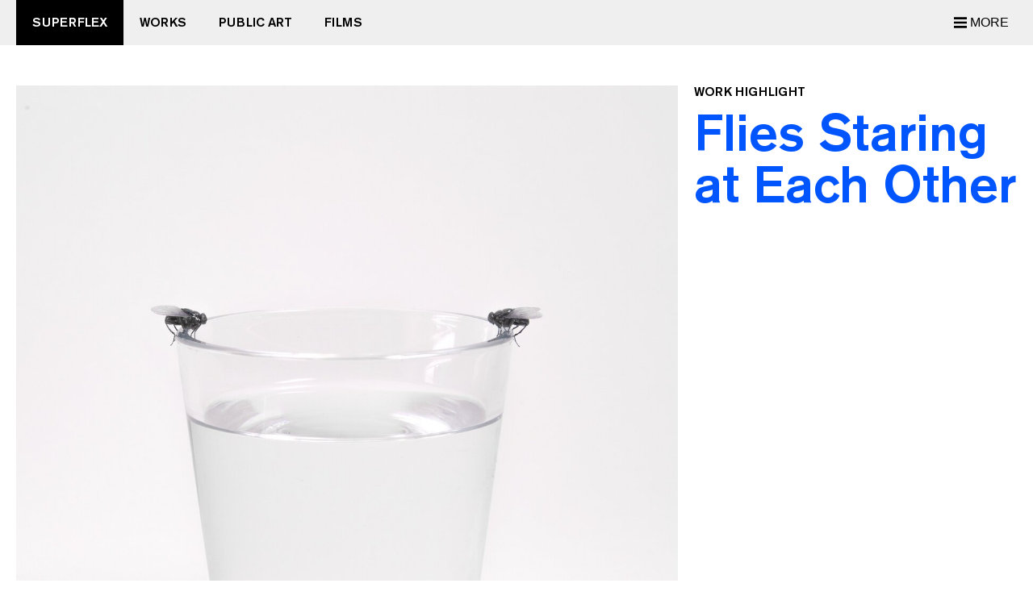

--- FILE ---
content_type: text/html; charset=UTF-8
request_url: https://superflex.net/tools/dive-in/image
body_size: 2928
content:
<!DOCTYPE html>
<html prefix="og: https://ogp.me/ns#" lang="en">
        <head>
                <meta charset="utf-8">
                <title>WE ARE – SUPERFLEX</title>
                <meta property="og:title" content="WE ARE – SUPERFLEX">
                <meta property="og:type" content="website">
                <meta property="og:url" content="https://superflex.net/tools/dive-in/image"><meta property="og:image" content="https://superflex.net/superfleximages/1240w_superflex_Flies_Staring_Glass_of_Water_1750707372.jpg">
                <meta property="og:description" name="description" content="">
                <meta name="viewport" content="width=device-width, initial-scale=1">
                <link rel="preload" as="font" href="/fonts/AkzidenzGroteskBE-Md.woff2" type="font/woff2" crossorigin="anonymous">

		<link rel="apple-touch-icon" sizes="180x180" href="/apple-touch-icon.png">
		<link rel="icon" type="image/png" sizes="32x32" href="/favicon-32x32.png">
		<link rel="icon" type="image/png" sizes="16x16" href="/favicon-16x16.png">
		<link rel="manifest" href="/site.webmanifest">


		<script src="https://www.google.com/recaptcha/api.js"></script>

		<style>
			@font-face {
				font-family: 'AkzidenzGroteskBE-Md';
				font-style: normal;
				font-weight: bold;
				font-display: swap;
				unicode-range: U+000-5FF;
				src: local('AkzidenzGroteskBE-Md'), url('/fonts/AkzidenzGroteskBE-Md.woff2') format('woff2');
			}
			h1, h2, .title-large, .title-medium, .title-small,
			#site-header, input[type="submit"], .view-all, .playing::after {
				font-family: 'AkzidenzGroteskBE-Md', 'Helvetica Neue', Helvetica, sans-serif;
				font-weight: bold;
			}
			
			.collapsible {
				background-color: #fff;
				cursor: pointer;
				border: none;
				text-align: left;
				outline: none;
				color: #0055ff;
				font-weight: bold;
			}
			
			.collapsible:hover {
				color: #3388ff;
			}


			.collapsible-content {
				max-height: 0; 
				overflow: hidden; 
				transition: max-height 0.2s ease-out;
			}		


		</style>
                <link rel="stylesheet" href="https://superflex.net/korpus/style.css">
		<link rel="stylesheet" type="text/css" href="https://superflex.net/korpus/print.css" media="print">
		


		</head>
		<body class="page-home">
			<header id="site-header">
				<div class="container">


                                <nav id="main-nav" aria-label="Main">
                                        <ul class="menu-links">
							<li><a href="/" class="site-title">SUPERFLEX</a></li>
		<li><a href="/works" >Works</a></li>
		<li><a href="/public_art" >Public Art</a></li>
		<li><a href="/films" >Films</a></li>

                                                <li class="last">
                                                        <button class="menu-toggle" id="menu-toggle" aria-labelledby="menu-label" aria-expanded="false"><svg xmlns="http://www.w3.org/2000/svg" width="24" height="24" viewBox="0 0 24 24" class="icon"><path d="M24 6h-24v-4h24v4zm0 4h-24v4h24v-4zm0 8h-24v4h24v-4z"/></svg><span id="menu-label">More</span></button>
                                                    <div class="submenu" aria-labelledby="menu-label" id="submenu">
                                                                <ul><li><a href="/exhibitions" >Exhibitions</a>
</li>
<li><a href="/publications" >Publications</a>
</li>
<li><a href="/news" >News</a>
</li>
<li><a href="/press" >Press Photos</a>
</li>
<li><a href="/about" >About</a>
<ul class="menu-children">
<li><a href="/about/jobs" >Jobs</a></li>
<li><a href="/about/internships" >Internships</a></li>
</ul>
</li>

                                                                </ul>
				<form name="search" method="post" action="/submitSearch" class="site-search" aria-label="Search">
				<input type="search" name="searchQuery" class="search-input"  value="" minlength="3" maxlength="36" required="required" />
				<input type="submit" value="Search">
				</form>
		
                                                    </div>
                                                </li>
                                        </ul>                                                                                                                                                   
                                                                                                                                                                                                
                                </nav>                                                                                                                                                          
                        </div>                                                                                                                                                                  
                </header>                      

		<main id="site-content">                                                                                                                                              
<!-- end header -->


	<!-- start splashTemplate -->
	<h1 class="page-title">SUPERFLEX</h1>

	<div class="container">
<section id="featured" class="wide">
						<article class="flex">
						
							<div class="col col-sm">
								<h2 class="title-small">Work Highlight</h2><h3 class="title-large"><a href="/works/flies_staring_at_each_other">Flies Staring at Each Other</a></h3>
							</div>
							<div class="col col-md">
								<a href="/works/flies_staring_at_each_other"><img srcset="/superfleximages/400w_superflex_Flies_Staring_Glass_of_Water_1750707372.jpg 400w,/superfleximages/820w_superflex_Flies_Staring_Glass_of_Water_1750707372.jpg 820w, /superfleximages/1240w_superflex_Flies_Staring_Glass_of_Water_1750707372.jpg 1240w, /superfleximages/1640w_superflex_Flies_Staring_Glass_of_Water_1750707372.jpg 1640w, /superfleximages/2480w_superflex_Flies_Staring_Glass_of_Water_1750707372.jpg 2480w" sizes="(min-width: 48rem) 66vw, 100vw" src="/superfleximages/400w_superflex_Flies_Staring_Glass_of_Water_1750707372.jpg" width="400"  alt="Flies Staring at Each Other" class="thumb" /></a>
							</div>
						</article>
				</section>

			<section id="works">
					<header>
						<h2>Recent Works</h2><div class="flex three-col">
<article class="col col-sm">
<a href="/works/superconversation" class="thumb-link"><img srcset="/superfleximages/400w_Superconversation_1747140808.jpg 400w, /superfleximages/820w_Superconversation_1747140808.jpg  820w, /superfleximages/1240w_Superconversation_1747140808.jpg 1240w, /superfleximages/1640w_Superconversation_1747140808.jpg 1640w, /superfleximages/1240w_Superconversation_1747140808.jpg 2480w " sizes="(min-width: 48rem) 33vw, 100vw" src="/superfleximages/400w_Superconversation_1747140808.jpg" alt="Superconversation" loading="lazy" class="thumb" /></a><h3><a href="/works/superconversation" class="thumb-link">Superconversation</a>
</h3></article>

<article class="col col-sm">
<a href="/works/superbrick_factory" class="thumb-link"><img srcset="/superfleximages/400w_Superbrick_Factory_1747140123.jpg 400w, /superfleximages/820w_Superbrick_Factory_1747140123.jpg  820w, /superfleximages/1240w_Superbrick_Factory_1747140123.jpg 1240w, /superfleximages/1640w_Superbrick_Factory_1747140123.jpg 1640w, /superfleximages/1240w_Superbrick_Factory_1747140123.jpg 2480w " sizes="(min-width: 48rem) 33vw, 100vw" src="/superfleximages/400w_Superbrick_Factory_1747140123.jpg" alt="Superbrick Factory" loading="lazy" class="thumb" /></a><h3><a href="/works/superbrick_factory" class="thumb-link">Superbrick Factory</a>
</h3></article>

<article class="col col-sm">
<a href="/works/super_metro" class="thumb-link"><img srcset="/superfleximages/400w_Supermetro0_1731073479.jpg 400w, /superfleximages/820w_Supermetro0_1731073479.jpg  820w, /superfleximages/1240w_Supermetro0_1731073479.jpg 1240w, /superfleximages/1640w_Supermetro0_1731073479.jpg 1640w, /superfleximages/1240w_Supermetro0_1731073479.jpg 2480w " sizes="(min-width: 48rem) 33vw, 100vw" src="/superfleximages/400w_Supermetro0_1731073479.jpg" alt="Super Metro" loading="lazy" class="thumb" /></a><h3><a href="/works/super_metro" class="thumb-link">Super Metro</a>
</h3></article>

<article class="col col-sm">
<a href="/works/fish_cube" class="thumb-link"><img srcset="/superfleximages/400w_O34A1819_1717161207.jpg 400w, /superfleximages/820w_O34A1819_1717161207.jpg  820w, /superfleximages/1240w_O34A1819_1717161207.jpg 1240w, /superfleximages/1640w_O34A1819_1717161207.jpg 1640w, /superfleximages/1240w_O34A1819_1717161207.jpg 2480w " sizes="(min-width: 48rem) 33vw, 100vw" src="/superfleximages/400w_O34A1819_1717161207.jpg" alt="Fish Cube" loading="lazy" class="thumb" /></a><h3><a href="/works/fish_cube" class="thumb-link">Fish Cube</a>
</h3></article>

<article class="col col-sm">
<a href="/works/two_suns" class="thumb-link"><img srcset="/superfleximages/400w_Two_Suns_SUPERFLEX8_1717156471.jpg 400w, /superfleximages/820w_Two_Suns_SUPERFLEX8_1717156471.jpg  820w, /superfleximages/1240w_Two_Suns_SUPERFLEX8_1717156471.jpg 1240w, /superfleximages/1640w_Two_Suns_SUPERFLEX8_1717156471.jpg 1640w, /superfleximages/1240w_Two_Suns_SUPERFLEX8_1717156471.jpg 2480w " sizes="(min-width: 48rem) 33vw, 100vw" src="/superfleximages/400w_Two_Suns_SUPERFLEX8_1717156471.jpg" alt="Two Suns" loading="lazy" class="thumb" /></a><h3><a href="/works/two_suns" class="thumb-link">Two Suns</a>
</h3></article>

<article class="col col-sm">
<a href="/works/power_toilet_death_masks" class="thumb-link"><img srcset="/superfleximages/400w_ICA_SUPERFLEX_MG_1968_web_1712577901.jpg 400w, /superfleximages/820w_ICA_SUPERFLEX_MG_1968_web_1712577901.jpg  820w, /superfleximages/1240w_ICA_SUPERFLEX_MG_1968_web_1712577901.jpg 1240w, /superfleximages/1640w_ICA_SUPERFLEX_MG_1968_web_1712577901.jpg 1640w, /superfleximages/1240w_ICA_SUPERFLEX_MG_1968_web_1712577901.jpg 2480w " sizes="(min-width: 48rem) 33vw, 100vw" src="/superfleximages/400w_ICA_SUPERFLEX_MG_1968_web_1712577901.jpg" alt="Power Toilet Death Masks" loading="lazy" class="thumb" /></a><h3><a href="/works/power_toilet_death_masks" class="thumb-link">Power Toilet Death Masks</a>
</h3></article>

</div>

					</header>
<a href="/works" class="view-all">All Works</a>
</section>
</div>
<section id="films" class="wide dark">
			<div class="container flex">
				<div class="col col-sm">
					<h2 class="title-small">Film Highlight</h2>
					<h3 class="title-large"><a href="/films/beyond_the_end_of_the_world_-_trailer">Beyond The End Of The World - trailer</a></h3>
				</div>
				<div class="col col-md">
					<a href="/films/beyond_the_end_of_the_world_-_trailer">
						<img srcset="/superfleximages/400w_Beyond_The_End_Of_The_World_still_1643209389.jpg 400w,
								/superfleximages/820w_Beyond_The_End_Of_The_World_still_1643209389.jpg 820w, 
								/superfleximages/1240w_Beyond_The_End_Of_The_World_still_1643209389.jpg 1240w, 
								/superfleximages/1640w_Beyond_The_End_Of_The_World_still_1643209389.jpg 1640w, 
								/superfleximages/2480w_Beyond_The_End_Of_The_World_still_1643209389.jpg 2480w" 
								sizes="(min-width: 23rem) 50vw, (min-width: 48rem) 33vw, 100vw" 
								src="/superfleximages/400w_Beyond_The_End_Of_The_World_still_1643209389.jpg" width="400" 
								alt="Beyond The End Of The World - trailer" 
								loading="lazy" class="thumb" />
					</a>
				</div>
			</div>
		</section>
	<!-- end splashTemplate -->
	
	</main>
                <footer id="site-footer">
                        <div class="container">
                                <div id="hcard-superflex" class="flex three-col vcard">
                                        <div class="col col-sm">
                                                <address>
                                                        <div class="org">SUPERFLEX STUDIO</div>
                                                        <div class="adr">
                                                          <div class="street-address">Nyborggade 13</div>
                                                          <span class="postal-code">DK-2100</span> <span class="locality">Copenhagen</span>
                                                          <div class="country-name">Denmark</div>
                                                        </div>
                                                </address>
                                                <div class="margin-top">VAT no. DK 43670107</div>
                                        </div>
                                        <div class="col col-sm">
						<dl>
						<dt>Email</dt><dd><a class="email" href="mailto:contact@superflex.net">contact@superflex.net</a></dd>
						<dt>Phone</dt><dd><a href="tel:+4531380184" class="tel">+45 31 38 01 84</a></dd>
						</dl>
                                        </div>
                                        <div class="col col-sm">
                                                <ul>
                                                        <li><a href="https://www.instagram.com/superflexstudio/" title="SUPERFLEX on Instagram" target="_blank">Instagram</a></li>
							<li><a href="/news">Newsletter</a></li>
                                                        <li><a href="/privacy" class="privacy">Privacy policy</a></li>
                                                </ul>
                                        </div>
                                </div>
                        </div>
                </footer>
                <script async src="/js/superscript.js"></script>
		
        </body>
</html>


	

--- FILE ---
content_type: text/css
request_url: https://superflex.net/korpus/style.css
body_size: 2656
content:
* {margin:0;padding:0;}
html{-webkit-text-size-adjust:100%;box-sizing:border-box;}
*,*:before,*:after{box-sizing:inherit;}
button,input,optgroup,select,textarea{font-family:'Helvetica Neue', Helvetica, Arial, sans-serif;font-size:100%;line-height:1.5;}
button,input{overflow:visible;}
button,select{text-transform:none;}


/* SUPER BASICS */
body {
	font: 100%/1.5 'Helvetica Neue', Helvetica, Arial, sans-serif;
	background-color: #fff;
	color: #000;
	margin-top: 3.5em;
}
h1, .title-large,
h2, .title-medium {
	font-size: 2em;
	line-height: 1;
	margin-top: 1.25rem;
}
h3 {
	font-size: 1em;
}
h4, h5, h6, .title-small {
	font-size: 1em;
	margin: 0;
}
.title-small {
	text-transform: uppercase;
}
.page-title {
	width: 100%;
}
p {
	max-width: 50em;
}
.col-sm  .title-small + .title-large {
	margin-top: .625rem;
}
p,
a.view-all:link,
a.view-all:visited,
.margin-top,
.wide,
.flex .col,
.search-result,
figure,
#site-footer .col {
	margin-top: 1.25em;
}

h3,
figcaption { 
	margin-top: .625em;
}
h1, .page-title,
#featured,
.col-sm .title-large,
.search-result p,
.long-description p:first-child,
.page-news #news,
.page-about #about .col,
#press-photos .col-sm header h2,
#exhibitions .wide .title-large,
section:not(:first-of-type) header h2,
section:last-of-type.dark {
	margin-top: 0;
}
h1.page-title,
h2, .title-medium,
.full {
	margin-bottom: 1.25rem;
}
#site-header,
.page-nav {
	margin-bottom: 1.25em;
}
a.flex-link,
#film-content,
#news article,
#newsletter,
.wide {
	margin-bottom: 2.5em;
}
.topic-details {
  margin-bottom: 2em;
}
section:last-of-type.dark,
.dark .full,
.page-home #featured,
#news article:last-of-type {
	margin-bottom: 0;
}
img {
	display: block;
	max-width: 100%;
	height: auto;
}
del {
	background-color: #000;
	color: #000;
}
a,
button,
input[type="submit"],
details summary {
	transition: .15s;
}
summary {
  cursor: pointer;
}
a:link,
a:visited,
summary {
	color: #0055ff;
	text-decoration: none;
}
a:active,
details[open] summary {
	color: #ff6600;
	transition: 0s;
}
a:focus,
a:hover,
summary:hover {
	color: #3388ff;
}
.dark a:link,
.dark a:visited {
	color: #3388ff;
}
.dark a:active {
	color: #ff6600;
	transition: 0s;
}
.dark a:focus,
.dark a:hover {
	color: #5ca0ff;
}
a.view-all:link,
a.view-all:visited {
	font-weight: bold;
	text-transform: uppercase;
	display: inline-block;
	padding: .5em .625em;
	border-radius: .25em;
	color: #fff;
	background-color: #0055ff;
}
a.view-all:active {
	color: #000;
	background-color: #ff6600;
}
a.view-all:focus,
a.view-all:hover {
	background-color: #3388ff;
}
.view-all::after {
	content: '\276f';
	padding-left: .5em;
}
.dark a.view-all:link,
.dark a.view-all:visited {
	color: #000;
	background-color: #3388ff;
}
.dark a.view-all:active {
	background-color: #ff6600;
}
.dark a.view-all:focus,
.dark a.view-all:hover {
	background-color: #5ca0ff;
}
.single a:focus img,
.single a:hover img {
	opacity: 1;
}
a:focus img,
a:hover img,
#works a:focus img,
#works a:hover img {
	opacity: .8;
	cursor: pointer;
}
.thumb-link:hover .playing .thumb {
	opacity: .2 !important;
}

@media (max-width: 25rem) {
	body {
		font-size: 75%;
	}
}
@media (min-width: 48rem) {
	h1, .title-large {
		font-size: 3em;
		line-height: 1;
	}
}
@media (min-width: 64rem) {
	.title-small + .title-large {
		font-size: 4em;
	}
}

/* SUPER LAYOUT */
.container {
	width: 100%;
	padding: 0 .625em;
	margin: 0 auto;
}
@media (max-width: 47.9rem) {
	#featured .col-sm {
		margin-top: 0;
	}
	.page-public-art .col-sm .title-large,
	.page-exhibitions .col-sm .title-large {
		margin-bottom: 0;
	}
}
@media (min-width: 48rem) {
	.container {
		max-width: 80rem;
		padding: 0 1.25em;
	}
	.flex {
	  	display: flex;
	  	flex-direction: row;
	  	flex-wrap: wrap;
	  	width: 100%;
	}
	.flex .col {
		margin-right: 1.25em;
	}
	.flex .col-md {
		width: calc(2/3*100% - (1 - 2/3)*1.25em);
	}
	.flex .col-sm {
		width: calc(1/3*100% - (1 - 1/3)*1.25em);
	}
	.two-col .col:nth-child(2n),
	.three-col .col:nth-child(3n) {
 	 	margin-right: 0;
	}
	.three-col .col-sm {
		margin-top: 2.5em;
	}
	.three-col .col:nth-child(-n+3) {
  		margin-top: 0;
	}
	.wide .col-md {
		order: 1;
		margin-top: 0;
	}
	.wide .col-sm {
		order: 2;
		margin-right: 0;
		margin-top: 0;
	}
	.page-news #site-content .flex {
		flex-direction: row-reverse;
	}
	.page-news #site-content .col-md {
		margin-right: 1.25em;
	}
	.page-news #site-content .col-sm {
		margin-right: 0;
	}
}

/* SUPER HEADER */
#site-header {
	background-color: #efefef;
	z-index: 100;
	transition: all .15s ease;
	position: fixed;
	width: 100%;
	height: 3.5em;
	top: 0;
}
#site-header.hide {
	top: -3.5em;
}
@media (max-width: 47.9rem) {
	#site-header .container {
		padding: 0;
	}
}

/* SUPER NAVIGATION */
nav ul {
	list-style-type: none;
	padding: 0;
}
.menu-links li {
	float: left;
}
#main-nav > .menu-links li.last {
	margin-left: auto;
	margin-right: 0;
	float: right;
	position: relative;
}
#main-nav a:link,
#main-nav a:visited,
.menu-toggle {
	color: #000;
	padding: 0 .625em;
	line-height: 3.5em;
	display: inline-block;
	background-color: transparent;
	text-transform: uppercase;
}
#main-nav a.site-title:link,
#main-nav a.site-title:visited,
#main-nav a.active:focus,
#main-nav a.active:hover,
#main-nav .submenu a.active,
#main-nav a.site-title.active:focus,
#main-nav a.site-title.active:hover,
#main-nav a:focus,
#main-nav a:hover {
	color: #fff;
	background-color: #000;
}
#main-nav a.active,
#main-nav a.site-title.active,
#main-nav a.site-title:focus,
#main-nav a.site-title:hover,
#main-nav a:active,
.menu-toggle[aria-expanded="true"],
.menu-toggle:focus,
.menu-toggle:hover {
	color: #000;
	background-color: #ff6600;
	outline: none;
}
.menu-toggle {
	border: none;
	cursor: pointer;
	display: flex;
	align-items: center;
	justify-content: center;
	min-width: 2.5em;
	min-height: 3.5em;
}
.menu-toggle .icon {
	width: 1em;
	height: 1em;
}
.menu-toggle #menu-label {
	padding-left: .25em;
}
#main-nav .submenu ul,
#main-nav .submenu ul li {
	display: block;
	float: none;
}
#main-nav .submenu {
	display: none;
}
#main-nav .submenu.active {
    display: block;
    width: 18em;
    height: auto;
    max-width: 100vw;
   	position: absolute;
	right: 0;
	background-color: #ff6600;
	overflow-x: hidden;
	padding: .5em 0 1em;
	z-index: 1;
	transition: .15s;
}
#main-nav .submenu a {
	padding: .5em 1em;
	min-height: min-content;
	line-height: 1.5;
	color: #000;
	display: block;
}
#main-nav .submenu a:focus,
#main-nav .submenu a:hover {
	color: #fff;
	background-color: #000;
}
#main-nav .submenu .menu-children a {
	font-family: 'Helvetica Neue', Helvetica, Arial, sans-serif;
	font-weight: 400;
	font-size: .9375em;
}
#main-nav .submenu .menu-children a::before {
	content: '—';
	padding-right: .5em;
}

@media (max-width: 35rem) {
	.menu-toggle #menu-label {
		display: none;
	}
}
@media (min-width: 48rem) {
	#main-nav .menu-links a {
		padding: 0 1.25em;
	}
	#main-nav .menu-links .submenu a {
		padding: .5em 1em;
	}
	
}

/* SUPER SEARCH */
.site-search {
	width: 100%;
	padding: 1em 1em 0;
	font-size: 1em;
}
.search-input {
	background: url(img/search.svg) .25em center / 1.25em no-repeat #fff;
	padding-left: 2em;
}
.search-input:focus {
	background: url(img/search.svg) .25em center / 1.25em no-repeat, linear-gradient(#efefef 10%, #fff) left center / 100% repeat;
}
.search-result h3 {
	font-size: 1em;
	line-height: 1.5;
}
.search-result .highlight {
	font-weight: bold;
}
input {
	padding: .5em;
	margin-bottom: .25em;
	border: thin solid #000;
	border-radius: .5em;
	width: 100%;
	display: block;
}
input[type="text"], input[type="email"] {
	background-color: #fff;
	font-family: 'Helvetica Neue', Helvetica, Arial, sans-serif;
}
input[type="submit"] {
	color: #fff;
	background-color: #000;
	font-weight: bold;
	text-transform: uppercase;
	cursor: pointer;
	-moz-appearance: none;
	-webkit-appearance: none;
    appearance: none;
}
input[type="submit"]:hover {
	background-color: #333;
}
input[type="checkbox"] {
	width: 1em;
	height: 1em;
	float: left;
	margin: .25em .5em 0 0;
}
#site-content .site-search {
	padding: 0;
}
@media (min-width: 48rem) {
	#site-content .site-search {
		max-width: 50rem;
	}
	#site-content .site-search input {
		display: inline-block;
	}
	#site-content .site-search .search-input {
		width: 78%;
	}
	#site-content .site-search input[type="submit"] {
		width: 20%;
	}
	
}

/* SUPER MAIN CONTENT */
#site-content > .container {
	padding-top: 2.5em;
}
.page-nav {
	display: flex;
	flex-wrap: wrap;
	align-items: baseline;
}
.page-nav .title-small {
	margin-right: .5em;
}
.page-nav li {
	display: block;
	margin: 0 .5em .5em 0;
}
.page-nav a {
	padding: .25em .5em;
	background-color: #efefef;
	color: #000;
	border-radius: .25em;
}
.page-nav a.active {
	background-color: #ff6600;
	color: #000;
}
.page-nav a:focus,
.page-nav a:hover {
	background-color: #000;
	color: #fff;
}
a.thumb-link {
	display: block;
	text-decoration: none;
}
.thumb-link h3 {
	margin-top: .3125em;
}
a.flex-link {
	display: flex;
}
.full img, img.full, img.thumb {
	width: 100%;
}
section {
	padding-bottom: 2.5em;
}
figcaption {
	color: #767676;
}
.dark figcaption {
	color: #fff;
}
dl dt {
	float: left;
	clear: left;
	display: inline-block;
}
dl dt::after {
	content: '—';
	padding: 0 .25em;
}
ul, ol, blockquote {
	padding-left: 1.25em;
}
ul {
	list-style-type: square;
}
blockquote {
	border-left: .25em solid #efefef;
}
blockquote p:first-of-type::before {
	content: open-quote;
}
blockquote p:last-of-type::after {
	content: close-quote;
}
div.meta {
	text-transform: uppercase;
	font-weight: bold;
}
.dark {
	background-color: #000;
	color: #fff;
	padding: 2.5em 0;
}
.page-home .page-title,
#page-nav-label {
	display: none;
}
.page-home #featured {
	padding-top: .625em;
}
.filmplayer {
	padding: 56.25% 0 0 0;
	position: relative;
}
.filmplayer iframe {
	position: absolute;
	top: 0;
	left: 0;
	width: 100%;
	height: 100%;
	border: none;
}
.playing {
	position: relative;
	background-color: #ff6600;
}
.playing .thumb {
	opacity: .2;
	filter: grayscale(100%);
}
.playing::after {
	content: 'NOW PLAYING';
	display: block;
	width: 100%;
	color: #000;
	font-size: 1em;
	text-align: center;
	position: absolute;
	top: calc(50% - .5em);
}
.playing:hover {
	background-color: #000;
	transition: .15s;
}
.playing:hover::after {
	color: #fff;
}
.thumb-link .playing + h3 {
	color: #000;
}
#news article {
	padding-bottom: 2.5em;
	border-bottom: .1875em solid #000;
}
#news article:last-of-type {
	border: none;
	padding-bottom: 0;
}
#newsletter {
	padding: 1em 1.25em 2.5em;
	background-color: #efefef;
	height: fit-content;
}
#newsletter input[type="submit"] {
	margin-top: .5em;
}

/* SUPER FOOTER */
#site-footer {
	padding: 1.25em 0 2.5em;
	background-color: #efefef;
}
address {
	font-style: normal;
	display: block;
}

--- FILE ---
content_type: text/css
request_url: https://superflex.net/korpus/print.css
body_size: 304
content:
@media print {
	@page {
	 margin: 1.5cm
	}
	html, body {
	 height: auto;
	 margin: 0;
	 padding: 0;
	 overflow: hidden;
	}
	body, #site-footer, .dark {
	 font: 11pt "Helvetica Neue", Helvetica, Arial, sans-serif;
	 line-height: 1.3;
	 background-color: #fff !important;
	 background: transparent;
	 color: #000 !important;
	}
	.container, #site-content {
	 width: 100%;
	 margin: 0;
	 padding: 0;
	}
	h1, .title-large {
	 font-size: 24pt !important;
	}
	h1 {
	 margin-top: 0;
	}
	h2, .title-medium {
	 font-size: 18pt !important;
	 margin-top: 25px;
	}
	h3, h4, .title-small {
	 font-size: 14pt !important;
	 margin-top: 25px;
	}
	a, table, pre, blockquote {
	 page-break-inside:avoid 
	}
	h1, h2, h3, h4, h5, h6, figure, img {
	 page-break-after:avoid;
	 page-break-inside:avoid 
	}
	ul, ol, dl {
	 page-break-before:avoid 
	}
	a:link, a:visited, a {
	 background-color: #fff !important;
	 color: #000 !important;
	 font-weight: bold;
	 text-decoration: underline;
	}
	.dark figcaption {
	 color: #000;
	}
	#site-header, nav, #newsletter, .filmplayer, #site-footer .col-sm:nth-child(3n)  {
	 display: none !important
	}
	.page-news #site-content .flex {
	 display: block;
	}
	.page-news #news {
	 width: 100%;
	 margin: 0;
	}
	p, address, li, dt, dd, blockquote {
	 font-size: 100% 
	}
	code, pre {
	 font-family: "Courier New", Courier, mono
	}
	ul, ol {
	 list-style: square;
	 margin-left: 18pt;
	 margin-bottom: 20pt;
	}
}


--- FILE ---
content_type: text/javascript
request_url: https://superflex.net/js/superscript.js
body_size: 267
content:
(function(){
	
	/* SUPER SUBMENU FUNCTION */
	var menuToggle = document.querySelector('#menu-toggle');
	var menu = document.querySelector('#submenu');
	
	menuToggle.addEventListener('click', function(event) {
	var menuOpen = menu.classList.contains('active');
	var newMenuOpenStatus = !menuOpen;
		
	menuToggle.setAttribute('aria-expanded', newMenuOpenStatus);
	menu.classList.toggle('active');
	});
	
	/* SUPER SCROLLING HEADER FUNCTION */
	var doc = document.documentElement;
	var w   = window;
	var curScroll;
	var prevScroll = w.scrollY || doc.scrollTop;
	var curDirection = 0;
	var prevDirection = 0;
	
	var header = document.getElementById('site-header');
	var toggled;
	var threshold = 52;
	
	var checkScroll = function() {
	    curScroll = w.scrollY || doc.scrollTop;
	    if(curScroll > prevScroll) {
	        // scrolled down
	        curDirection = 2;
	    }
	    else {
	        //scrolled up
	        curDirection = 1;
	    }
	
	    if(curDirection !== prevDirection) {
	        toggled = toggleHeader();
	    }
	
	    prevScroll = curScroll;
	    if(toggled) {
	        prevDirection = curDirection;
	    }
	};
	
	var toggleHeader = function() { 
	    toggled = true;
	    if(curDirection === 2 && !menu.classList.contains('active') && curScroll > threshold) {
	        header.classList.add('hide');
	    }
	    else if (curDirection === 1) {
	        header.classList.remove('hide');
	    }
	    else {
	        toggled = false;
	    }
	    return toggled;
	};
	
	window.addEventListener('scroll', checkScroll);

})();